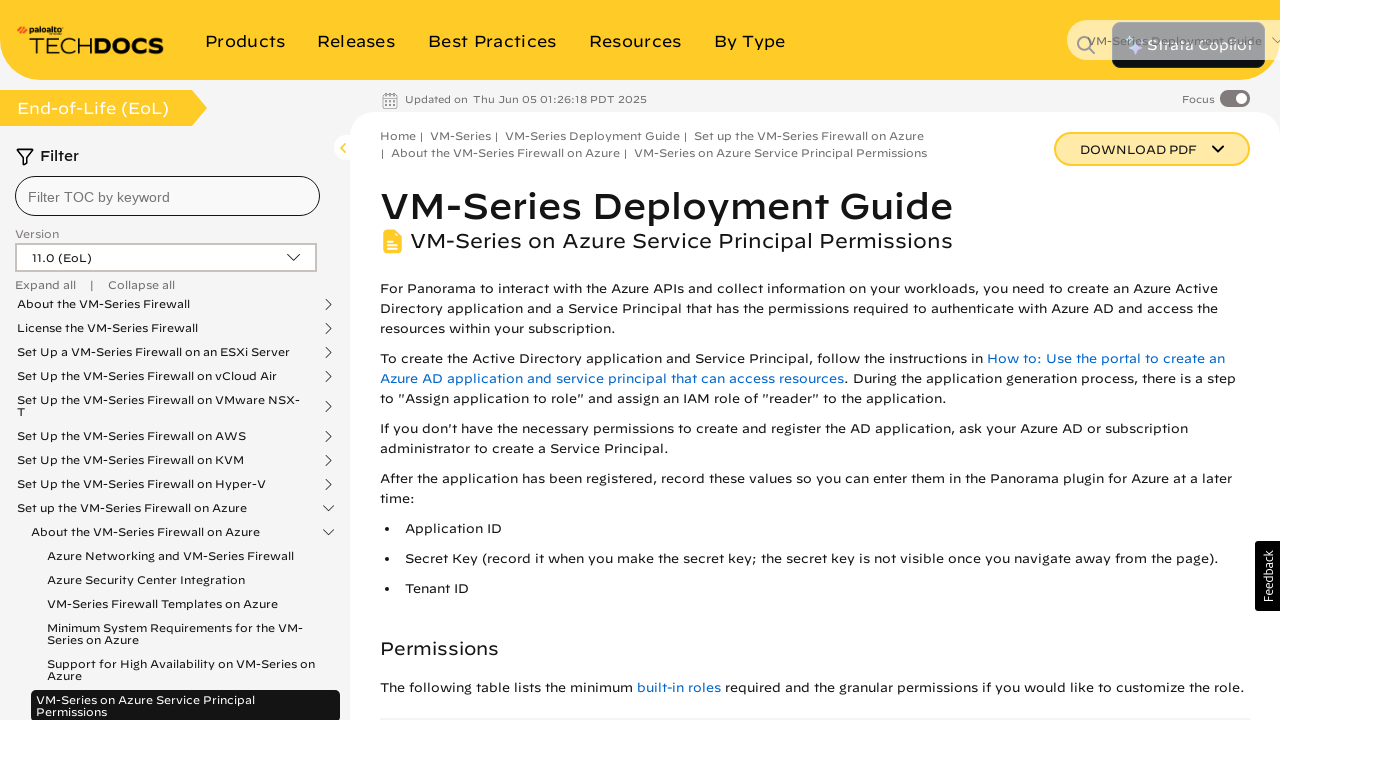

--- FILE ---
content_type: application/x-javascript;charset=utf-8
request_url: https://sstats.paloaltonetworks.com/id?d_visid_ver=5.5.0&d_fieldgroup=A&mcorgid=9A531C8B532965080A490D4D%40AdobeOrg&mid=39137433861351859977999251840718476355&ts=1769498473195
body_size: -32
content:
{"mid":"39137433861351859977999251840718476355"}